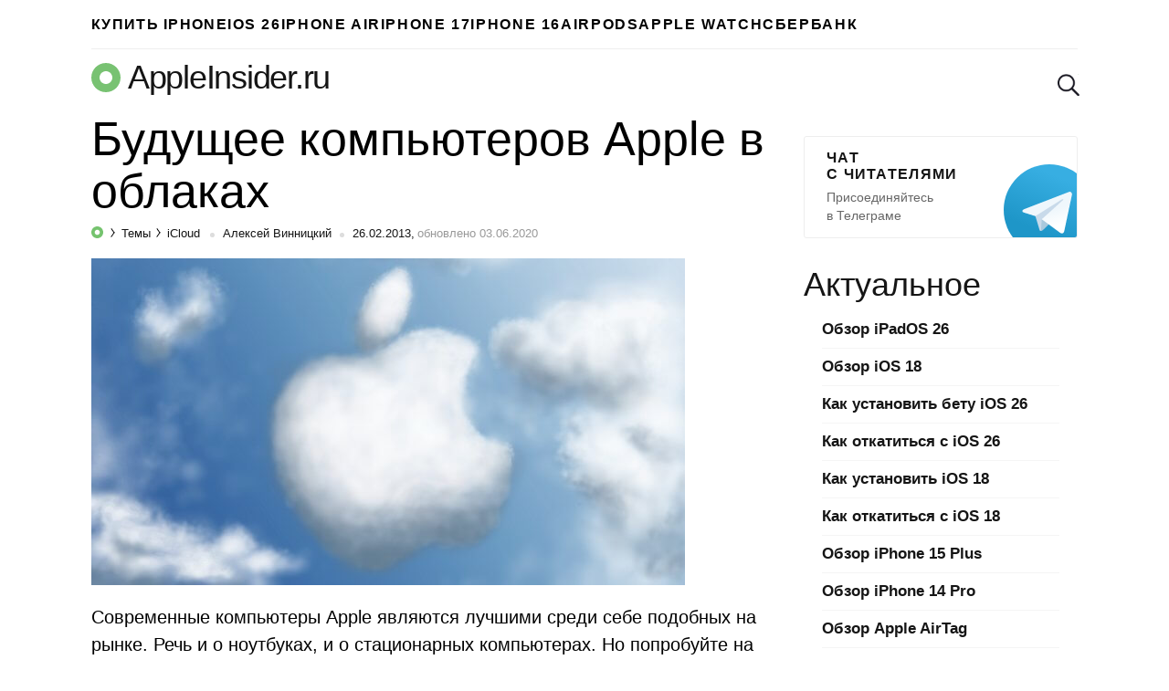

--- FILE ---
content_type: text/html; charset=utf-8
request_url: https://www.google.com/recaptcha/api2/aframe
body_size: 269
content:
<!DOCTYPE HTML><html><head><meta http-equiv="content-type" content="text/html; charset=UTF-8"></head><body><script nonce="GOzF6Ya95rPjyiBLFQm-9A">/** Anti-fraud and anti-abuse applications only. See google.com/recaptcha */ try{var clients={'sodar':'https://pagead2.googlesyndication.com/pagead/sodar?'};window.addEventListener("message",function(a){try{if(a.source===window.parent){var b=JSON.parse(a.data);var c=clients[b['id']];if(c){var d=document.createElement('img');d.src=c+b['params']+'&rc='+(localStorage.getItem("rc::a")?sessionStorage.getItem("rc::b"):"");window.document.body.appendChild(d);sessionStorage.setItem("rc::e",parseInt(sessionStorage.getItem("rc::e")||0)+1);localStorage.setItem("rc::h",'1767614904867');}}}catch(b){}});window.parent.postMessage("_grecaptcha_ready", "*");}catch(b){}</script></body></html>

--- FILE ---
content_type: application/javascript; charset=utf-8
request_url: https://appleinsider.ru/wp-content/themes/101media-ai-2015/js/script.min.js?ver=5.9
body_size: 4285
content:
function is_touch_device(){try{return document.createEvent("TouchEvent"),!0}catch(t){return!1}}!function(t){t.loadAuth=function(){return this.modal("auth","/wp-content/themes/101media-ai-2015/modals/auth.html").done(function(){t(".return_url",this).val(window.location)})},t(function(){t(".toolbar .icon-lock, .toolbar .auth").on("click",function(e){e.preventDefault(),t.loadAuth()}),t("article.preview > a").mouseenter(function(){t(this).parent().find(".entry-title").addClass("hover")}).mouseleave(function(){t(this).parent().find(".entry-title").removeClass("hover")}),t(".popular article .entry-cover").mouseenter(function(){t(this).closest("article").find(".entry-title a:first-child").addClass("hover")}).mouseleave(function(){t(this).closest("article").find(".entry-title a:first-child").removeClass("hover")})}),t(document).ready(function(){t("article .entry-title").hover(function(){t(this).parents("article").find(".entry-cover img").addClass("hover")},function(){t(this).parents("article").find(".entry-cover img").removeClass("hover")}),t("article .entry-cover").hover(function(){t(this).parents("article").find(".entry-title a").addClass("hover")},function(){t(this).parents("article").find(".entry-title a").removeClass("hover")}),t("article.preview .second .title").hover(function(){t(this).parents("article").find(".first a img").addClass("hover")},function(){t(this).parents("article").find(".first a img").removeClass("hover")}),t("article.preview .first a").hover(function(){t(this).parents("article").find(".second .title a").addClass("hover")},function(){t(this).parents("article").find(".second .title a").removeClass("hover")});let e=t("#sidebar").height()-t("#main").height();t(".foreign-posts").length>0&&(e+=380),e>0&&t(".menu-light").remove(),e>880&&t(".menu-dark").remove(),e>1600&&t(".popular").remove(),t(".button-mobile").on("click",function(){!1===t("#sidebar").hasClass("visible")?t("#sidebar").addClass("visible"):t("#sidebar").removeClass("visible")}),t("body > header .search-form input").on("focus",function(){t(window).width()<650&&t("body > header .search-form").css("width","100%")}).on("focusout",function(){t("body > header .search-form").css("width","auto")}),is_touch_device()&&t(".search-form input").on("click",function(){t(this).focus()}),t(".commentlist .contents").on("click",function(e){!t("#respond").has(e.target).length&&t(window).width()<=650&&"A"!==e.target.tagName&&t(".controls .ajax-comment-control").length>0&&(t(this).addClass("showRating"),t(".commentlist .showRating .controls").hide().fadeIn(300))}),t(document).mouseup(function(e){0===t("#sidebar").has(e.target).length&&"button-mobile"!==e.target.className&&t("#sidebar").removeClass("visible"),t(".commentlist .showRating").removeClass("showRating")}),i(),t(window).resize(function(){i()}),t("#main .post .entry-content img").each(function(){t(this).parent().is("p")?t(this).hasClass("alignleft")?t(this).parent().addClass("align alignleft"):t(this).hasClass("alignright")?t(this).parent().addClass("align alignright"):t(this).hasClass("aligncenter")?t(this).parent().addClass("align aligncenter"):t(this).hasClass("alignnone")&&t(this).parent().addClass("align alignnone"):t(this).parent().attr("itemtype")&&(t(this).hasClass("alignleft")?t(this).wrap('<p class="align alignleft"></p>'):t(this).hasClass("alignright")?t(this).wrap('<p class="align alignright"></p>'):t(this).hasClass("aligncenter")?t(this).wrap('<p class="align aligncenter"></p>'):t(this).hasClass("alignnone")&&t(this).wrap('<p class="align alignnone"></p>'))})});let e=!1;function i(){let i=t(window).height(),n=t("body").height();e&&(n+=391),i>n?(e=!0,t("footer").css({position:"absolute",bottom:0,width:"100%"}),t(".skyline").css({position:"absolute",bottom:"205px",width:"100%"})):(e=!1,t("footer").css({position:"relative",bottom:0,width:"100%"}),t(".skyline").css({position:"relative",bottom:0,width:"100%"}));let s=t(window).width()>1060?40:20,a=t("#main").offset().left+t("#main").width()+s;t("#sidebar").hasClass("fixed")&&t("#sidebar").css("left",a+"px")}t(document).ready(function(){let e=t(".banner-adaptiv");function i(t){let e=Math.round(t.attr("height")*t.width()/t.attr("width"))+2;t.height(e)}t(window).resize(function(){i(e)}),i(e)}),t("iframe").each(function(e,i){-1!==i.src.indexOf("www.youtube.com")&&t(i).wrap("<div class='video'></div>")});new URL(window.location.href)}(jQuery);


--- FILE ---
content_type: application/javascript; charset=utf-8
request_url: https://appleinsider.ru/wp-content/themes/101media-ai-2015/js/scrollyeah.min.js?ver=5.9
body_size: 6889
content:
!function(e){e.extend({bez:function(t){var a="bez_"+e.makeArray(arguments).join("_").replace(".","p");if("function"!=typeof e.easing[a]){var n=function(e,t){var a=[null,null],n=[null,null],o=[null,null],s=function(s,r){return o[r]=3*e[r],n[r]=3*(t[r]-e[r])-o[r],a[r]=1-o[r]-n[r],s*(o[r]+s*(n[r]+s*a[r]))},r=function(e){return o[0]+e*(2*n[0]+3*a[0]*e)};return function(e){return s(function(e){for(var t,a=e,n=0;++n<14&&(t=s(a,0)-e,!(Math.abs(t)<.001));)a-=t/r(a);return a}(e),1)}};e.easing[a]=function(e,a,o,s,r){return s*n([t[0],t[1]],[t[2],t[3]])(a/r)+o}}return a}});var t=["DOMMouseScroll","mousewheel"];function a(t){var a=t||window.event,n=[].slice.call(arguments,1),o=0,s=0,r=0;return(t=e.event.fix(a)).type="mousewheel",t.wheelDelta&&(o=t.wheelDelta/120),t.detail&&(o=-t.detail/3),r=o,void 0!==a.axis&&a.axis===a.HORIZONTAL_AXIS&&(r=0,s=-1*o),void 0!==a.wheelDeltaY&&(r=a.wheelDeltaY/120),void 0!==a.wheelDeltaX&&(s=-1*a.wheelDeltaX/120),n.unshift(t,o,s,r),e.event.dispatch.apply(this,n)}e.event.special.mousewheel={setup:function(){if(this.addEventListener)for(var e=t.length;e;)this.addEventListener(t[--e],a,!1);else this.onmousewheel=a},teardown:function(){if(this.removeEventListener)for(var e=t.length;e;)this.removeEventListener(t[--e],a,!1);else this.onmousewheel=null}},e.fn.extend({mousewheel:function(e){return e?this.bind("mousewheel",e):this.trigger("mousewheel")},unmousewheel:function(e){return this.unbind("mousewheel",e)}});var n="ontouchstart"in document,o=300,s=e.bez([.1,0,.25,1]),r=333,l=e(window),h=e(document),c=[["maxWidth","number",999999],["shadows","boolean",!0],["disableIfFit","boolean",!0],["centerIfFit","boolean",!1],["triggerScrollyeah","boolean",!1]];function u(e){for(var t={},a=0;a<c.length;a++){var n=c[a][0],o=c[a][1];if(e){var s=e.attr("data-"+n);s&&("number"==o?(s=Number(s),isNaN(s)||(t[n]=s)):"boolean"==o?"true"==s?t[n]=!0:(s="false")&&(t[n]=!1):"string"==o&&(t[n]=s))}else t[n]=c[a][2]}return t}e.fn.scrollyeah=function(t){"undefined"==typeof scrollyeahDefaults&&(scrollyeahDefaults={});var a=e.extend(u(),e.extend({},scrollyeahDefaults,t));return this.each(function(){var t=e(this);t.data("ini")||function(t,a){t.data({ini:!0}).wrapInner('<div class="scrollyeah__wrap"><div class="scrollyeah__shaft"></div></div>');e(".scrollyeah__wrap",t).css({width:a.maxWidth});var c=e(".scrollyeah__shaft",t);if(a.shadows)e('<i class="scrollyeah__shadow scrollyeah__shadow_prev"></i><i class="scrollyeah__shadow scrollyeah__shadow_next"></i>').appendTo(t);var u,d,v,m,g,w,y,_,b=0,p=!0,M=e(".scrollyeah__parallax",c),T=e(".scrollyeah__disable",c);function x(e,t){var a=v-(v-m)/2;return(e-a)*t.data("parallax")}function D(e){return!1}function C(e){clearTimeout(e.data("backAnimate"))}function L(e,n,o,i,l){var h=isNaN(n)?0:n;C(e),i&&(h=i,e.data({backAnimate:setTimeout(function(){L(e,n,Math.max(r,o/2),!1,l)},o)})),e.stop().animate(f(h),o,s),!l&&a.triggerScrollyeah&&(clearInterval(g),g=setInterval(function(){t.trigger("scrollyeah",c.position()[N])},25),clearTimeout(w),w=setTimeout(function(){clearInterval(g)},o+100))}function E(e,n,o){if(C(n),n.stop(),!1===e&&(e=n.position()[N]),n.css(f(e)),!o)return b=e,a.triggerScrollyeah&&t.trigger("scrollyeah",b),b}function I(e){u>d?(p=!0,t.addClass("scrollyeah_active"),a.shadows&&(t.addClass("scrollyeah_shadow"),e<=m?t.removeClass("scrollyeah_shadow_no-left").addClass("scrollyeah_shadow_no-right"):e>=v?t.removeClass("scrollyeah_shadow_no-right").addClass("scrollyeah_shadow_no-left"):t.removeClass("scrollyeah_shadow_no-left scrollyeah_shadow_no-right"))):(a.disableIfFit?(p=!1,t.removeClass("scrollyeah_active")):(p=!0,t.addClass("scrollyeah_active")),a.shadows&&t.removeClass("scrollyeah_shadow"))}function k(){u=c.width(),d=t.width(),t.height(),v=a.centerIfFit?Math.max((d-u)/2,0):0,m=Math.min(-(u-d),v),c.data({maxPos:v,minPos:m}),b<m&&E(m,c),b>v&&E(v,c),M.each(function(){var t=e(this);E(x(b,t),t,!0)}),I(b)}M.each(function(){var t=e(this),a=Number(t.attr("data-parallaxRate"));t.data({parallax:a})}),k(),l.bind("resize load",k),n&&window.addEventListener("orientationchange",k,!1);var N="left",S="pageX",z="pageY";var A=!1;(function(s,r,l){var u,d,g,w,y,_,T,D,C,L,k,N=[],A=0,F=!1,X=!1,O=!1;function P(t){if((n||t.which<2)&&p){function a(){_=(new Date).getTime(),g=u,w=d,N=[[_,u]],y=E(!1,c),M.each(function(){var t=e(this);E(x(b,t),t,!0)}),s()}if(n){if(n&&1==t.targetTouches.length)u=t.targetTouches[0][S],d=t.targetTouches[0][z],a(),c[0].addEventListener("touchmove",Y,!1),c[0].addEventListener("touchend",j,!1);else if(n&&t.targetTouches.length>1)return!1}else u=t[S],t.preventDefault(),a(),h.bind("mousemove.scrollyeah",Y),h.bind("mouseup.scrollyeah",j)}}function Y(o){function s(){o.preventDefault(),T=(new Date).getTime(),N.push([T,u]);var n=g-u;(b=y-n)>v?(b=Math.round(b+(v-b)/1.5),O="left"):b<m?(b=Math.round(b+(m-b)/1.5),O="right"):O=!1,c.css(f(b)),a.triggerScrollyeah&&t.trigger("scrollyeah",b),M.each(function(){var t=e(this);t.css(f(x(b,t)))}),r(b,n,O)}n?n&&1==o.targetTouches.length&&(u=o.targetTouches[0][S],d=o.targetTouches[0][z],X?F&&s():(Math.abs(u-g)-Math.abs(d-w)>=-5&&(F=!0,o.preventDefault()),X=!0)):(u=o[S],s())}function j(e){if(!n||!e.targetTouches.length){F=!1,X=!1,n?(c[0].removeEventListener("touchmove",Y,!1),c[0].removeEventListener("touchend",j,!1)):(h.unbind("mouseup.scrollyeah",j),h.unbind("mousemove.scrollyeah",Y)),C=(new Date).getTime();var t,a,s,r,f=-b,d=C-o;for(i=0;i<N.length;i++)t=Math.abs(d-N[i][0]),0==i&&(a=t,s=C-N[i][0],r=N[i][1]),t<=a&&(a=t,s=N[i][0],r=N[i][1]);var v=r-u,m=v>=0,g=C-s,w=g<=o,y=C-A,_=m===D;l(f,g,w,y,_,v,e),A=C,D=m}}n?c[0].addEventListener("touchstart",P,!1):c.mousedown(P).mousewheel(function(n,o,s,r){if(Math.abs(s)>Math.abs(r))return n.preventDefault(),clearTimeout(L),k||(E(!1,c),M.each(function(){var t=e(this);E(x(b,t),t,!0)}),k=!0),L=setTimeout(function(){k=!1},100),(b-=Math.round(25*s))<m&&(b=m),b>v&&(b=v),c.css(f(b)),a.triggerScrollyeah&&t.trigger("scrollyeah",b),M.each(function(){var t=e(this);t.css(f(x(b,t)))}),I(b),!1})})(function(){},function(a,n){clearTimeout(_),y||(y=!0,c.addClass("scrollyeah__shaft_grabbing"));Math.abs(n)>=5&&!A&&(A=!0,e("a",t).bind("click",D));I(a)},function(a,n,s,i,l,h,u){_=setTimeout(function(){A=!1,e("a",t).unbind("click",D)},o),y=!1,c.removeClass("scrollyeah__shaft_grabbing");var f,d=a=-a,g=2*r;if(a>v)d=v,g/=2;else if(a<m)d=m,g/=2;else if(s){var w=(h=-h)/n;d=Math.round(a+250*w);d>v?(f=Math.abs(d-v),g=Math.abs(g/(250*w/(Math.abs(250*w)-.96*f))),f=(d=v)+.04*f):d<m&&(f=Math.abs(d-m),g=Math.abs(g/(250*w/(Math.abs(250*w)-.96*f))),f=(d=m)-.04*f)}b=d,d!=a&&(L(c,d,g,f,!1),M.each(function(){var t=e(this);L(t,x(d,t),g,x(f,t),!0)}),I(d))}),T.bind("click mousedown mouseup mousemove",function(e){e.stopPropagation()}).css({"-webkit-user-select":"auto","-moz-user-select":"auto","-o-user-select":"auto","-ms-user-select":"auto","user-select":"auto",cursor:"auto"})}(t,a)}),this},e(function(){e(".scrollyeah").each(function(){var t=e(this);t.scrollyeah(u(t))})});function f(e){return{left:e}}}(jQuery);


--- FILE ---
content_type: application/javascript; charset=utf-8
request_url: https://appleinsider.ru/wp-content/themes/101media-ai-2015/js/pagination.min.js?ver=5.9
body_size: 569
content:
$j=jQuery.noConflict(),$j(function(){$j("#main").on("click",".pagination-ajax a:not(.custom-ajax)",function(a){let i=window.location.host.split(".")[0];"www"!==i&&"appleinsider"!==i||(i=!1);let t=i?$j(this).attr("href").replace("appleinsider.ru",i+".appleinsider.ru"):$j(this).attr("href");a.preventDefault(),a.stopPropagation(),$j(this).addClass("loading").html('<div class="spinner"><div class="bounce1"></div><div class="bounce2"></div><div class="bounce3"></div></div>'),$j.ajax({type:"POST",url:t,context:$j(this).parents(".pagination-ajax"),data:{ajax:"pagination"},dataType:"html",success:function(a){$j("#main > *:not(header)",a).insertAfter(this),$j(this).remove()}})})});
